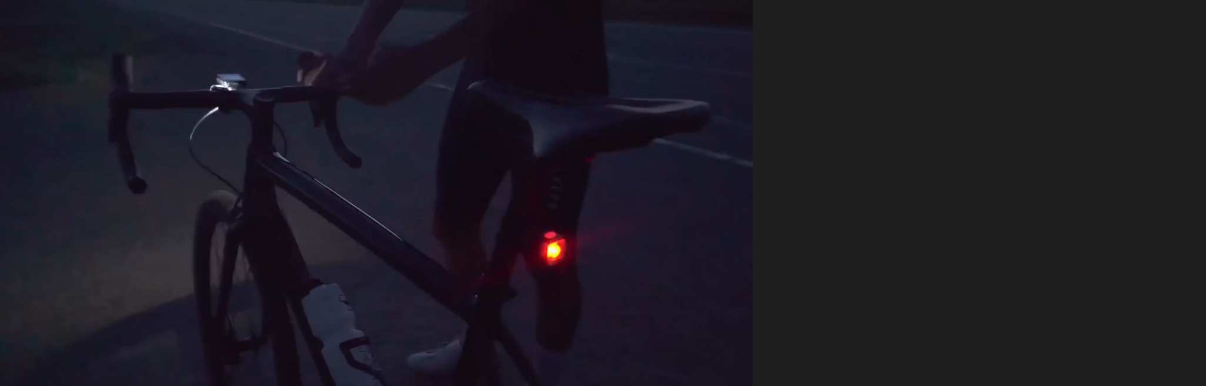

--- FILE ---
content_type: image/svg+xml
request_url: https://cateyeamerica.com/cdn/shop/files/Square_logo.svg?v=1715717663&width=80
body_size: 776
content:
<svg viewBox="0 0 112.31 93.26" height="93.26" width="112.31" xmlns="http://www.w3.org/2000/svg" id="b"><g id="c"><polygon fill="#fefefe" points="111.63 .76 111.63 .76 .68 .76 .68 92.51 111.63 92.51 111.63 .76"></polygon><path d="m0,93.26h0V0h112.31v93.26H0Zm111.63-.76h0v-.68.68Zm-110.27-.68h109.52V1.43H1.36v90.39Z"></path><path d="m31.1,19.48h0c-1.89.76-2.87,1.06-4.83,2.11l-6.87-13.74,11.7,11.63Z"></path><path d="m88.99,57.32h0l-4.68,2.11,11.47,2.34-13.74-1.43c-15.55,6.49-36.3,6.27-51.93.45l-12.45,1.13c3.47-.91,7.09-1.43,10.72-1.96-2.26-.76-3.92-1.28-5.51-2.49l-10.64.45,9.51-1.28-5.13-3.32-9.28.08,8.3-.83c-1.21-1.06-2.79-2.27-3.25-3.7-2.57-4.08-1.96-9.97.6-13.82l1.43-2.11c.08-8.53,1.36-16.99,3.92-24.77,3.25,6.72,3.32,6.87,7.47,14.8,17.51-8.46,42.64-8.61,60.08-.15l6.87-15.48c3.02,7.85,4.45,16.99,4.83,25.98,3.09,3.25,4.53,7.63,3.47,12.23-.53,2.49-2.26,4.46-3.77,6.57,3.25.23,5.21.45,7.47.98l-8.98-.15c-1.58,1.28-3.17,2.42-4.91,3.47,3.25.15,5.51.76,9.28,1.66-3.4-.38-7.93-.98-11.17-.76Z"></path><path d="m80.38,19.41h0c4.38-4.61,6.11-6.49,11.17-12.01l-6.04,13.9-5.13-1.89Z"></path><path fill="#fefefe" d="m41.13,54.9h0v.45c-8.53-1.81-15.62-1.59-23.78-2.11l-1.21-.68c8.23.3,17.51.23,24.98,2.34Z"></path><path fill="#fefefe" d="m95.55,52.86h0c-8.3.08-17.36.3-25.06,2.04v-.68c8.23-1.59,16.45-2.42,26.19-2.04l-1.13.68Z"></path><path fill="#fefefe" d="m40.83,57.01h0l.08.6c-5.28-.3-11.1-.6-17.28-.23l-1.13-.6c5.96-.45,10.94-.38,18.34.23Z"></path><path fill="#fefefe" d="m89.82,56.34h0c.08.23-1.06.6-1.36.6-6.42-.45-11.02-.38-17.51.3l-.08-.6c5.89-1.06,13.06-.53,18.94-.3Z"></path><path fill="#fefefe" d="m82.19,59.88h0c-3.7-.23-8.08-.45-11.1,0v-.53c5.66-.91,8.23-.38,12.91,0-.53.23-.98.45-1.81.53Z"></path><path fill="#fefefe" d="m30.72,60.56h0c-.98,0-.98-.45-1.89-.6,3.02-.38,8.38-.6,11.7-.3v.53c-3.92-.15-5.89.15-8.68.3l-1.13.08Z"></path><path fill="#fefefe" d="m80.08,45.01h0c-3.55,1.66-9.81,3.25-13.81,3.62,1.74-3.32,6.72-8,9.89-10.04,4-2.57,11.02-4.46,16.08-4.76-2.49,4.23-8.15,9.29-12.15,11.18Z"></path><path fill="#fefefe" d="m31.78,45.08h0c3.55,1.66,9.81,3.25,13.81,3.62-1.74-3.32-6.72-7.93-9.89-9.97-4-2.64-11.02-4.46-16.15-4.76,2.57,4.15,8.23,9.29,12.23,11.1Z"></path><path fill="#fefefe" d="m54.27,49.09h0c.83-1.21,2.42-1.28,3.32-.15l3.25,5.51c.6,1.59-.38,2.79-1.81,2.87h-2.57v.68c-.08,1.96,2.42,3.32,4.23,1.28.45-.45,1.13,0,.83.53-1.51,2.27-4.38,1.74-5.51,0-1.89,2.49-4.91,1.43-5.59,0-.3-.68.45-.98.83-.53,1.51,2.04,4.38.53,4.23-1.28v-.68h-2.57c-1.51,0-2.49-1.51-1.81-2.95l3.17-5.29Z"></path><path d="m55.1,49.69h0c.45-.76,1.36-.68,1.74-.08l3.09,5.21c.45.76-.3,1.43-.91,1.51h-6.11c-.75,0-1.21-.91-.98-1.36l3.17-5.29Z"></path><path fill="#ec1c24" d="m78.27,45.46h0c-2.04,0-3.7-1.66-3.7-3.7s1.66-3.78,3.7-3.78,3.7,1.74,3.7,3.78-1.66,3.7-3.7,3.7Z"></path><path fill="#ec1c24" d="m33.59,45.54h0c2.04,0,3.7-1.66,3.7-3.7s-1.66-3.7-3.7-3.7-3.77,1.66-3.77,3.7,1.66,3.7,3.77,3.7Z"></path><path fill="#ec1c24" d="m99.78,81.56h0c0-2.79,2.26-4.83,4.98-4.83s4.83,2.04,4.83,4.83-2.19,4.83-4.83,4.83-4.98-2.04-4.98-4.83Zm4.98,4h0c2.19,0,3.92-1.74,3.92-4s-1.74-4.08-3.92-4.08-4,1.74-4,4.08,1.74,4,4,4Zm-1.06-1.21h-.83v-5.59h2.11c1.28,0,1.96.45,1.96,1.59,0,.98-.6,1.43-1.43,1.51l1.58,2.49h-.98l-1.43-2.42h-.98v2.42Zm.98-3.17h0c.75,0,1.36-.08,1.36-.91,0-.68-.6-.83-1.21-.83h-1.13v1.74h.98Z"></path><path fill="#ec1c24" d="m46.19,85.48h-3.17v-10.35h-4.6v-2.79h14.19c-.83.23-1.43.76-1.59,1.43-.08.45-.08.91-.08,1.36h-4.76v10.35Z"></path><path fill="#ec1c24" d="m39.85,85.48h-3.25l-1.21-2.87h-6.42l-1.21,2.87h-3.25l5.59-13.14h6.26c-.75.15-1.66.91-1.21,2.04l4.68,11.1Zm-7.62-10.35h0l-2.04,4.61h4l-1.96-4.61Z"></path><path fill="#ec1c24" d="m76.99,77.63h0l3.4-5.29h4.08c-.6.23-.98.53-1.28,1.06l-4.6,7.02v5.06h-3.09v-4.68l-5.51-8.46h5.51c-.83.23-1.28,1.06-.83,1.66l2.34,3.62Z"></path><path fill="#ec1c24" d="m67.17,80.05h-8v2.57h9.59c-.75.23-1.28.91-1.28,1.74v1.13h-11.4v-13.14h12.68c-.75.15-1.28.83-1.28,1.66v1.13h-8.3v2.34h9.36c-.83.23-1.36.91-1.36,1.74v.83Z"></path><path fill="#ec1c24" d="m97.06,80.05h-8v2.57h9.59c-.75.23-1.28.91-1.28,1.74v1.13h-11.47v-13.14h12.76c-.75.15-1.28.83-1.28,1.66v1.13h-8.3v2.34h9.28c-.75.23-1.28.91-1.28,1.74v.83Z"></path><path fill="#ec1c24" d="m17.21,85.48h0c-3.62,0-6.57-2.95-6.57-6.57s2.94-6.57,6.57-6.57h7.17c-.75.15-1.28.83-1.28,1.66v1.13h-5.59c-2.04,0-3.77,1.66-3.77,3.78s1.74,3.7,3.77,3.7l6.87.08c-.75.15-1.28.83-1.28,1.66v1.13h-5.89Z"></path></g></svg>

--- FILE ---
content_type: image/svg+xml
request_url: https://cateyeamerica.com/cdn/shop/files/Square_logo.svg?v=1715717663&width=65
body_size: 820
content:
<svg viewBox="0 0 112.31 93.26" height="93.26" width="112.31" xmlns="http://www.w3.org/2000/svg" id="b"><g id="c"><polygon fill="#fefefe" points="111.63 .76 111.63 .76 .68 .76 .68 92.51 111.63 92.51 111.63 .76"></polygon><path d="m0,93.26h0V0h112.31v93.26H0Zm111.63-.76h0v-.68.68Zm-110.27-.68h109.52V1.43H1.36v90.39Z"></path><path d="m31.1,19.48h0c-1.89.76-2.87,1.06-4.83,2.11l-6.87-13.74,11.7,11.63Z"></path><path d="m88.99,57.32h0l-4.68,2.11,11.47,2.34-13.74-1.43c-15.55,6.49-36.3,6.27-51.93.45l-12.45,1.13c3.47-.91,7.09-1.43,10.72-1.96-2.26-.76-3.92-1.28-5.51-2.49l-10.64.45,9.51-1.28-5.13-3.32-9.28.08,8.3-.83c-1.21-1.06-2.79-2.27-3.25-3.7-2.57-4.08-1.96-9.97.6-13.82l1.43-2.11c.08-8.53,1.36-16.99,3.92-24.77,3.25,6.72,3.32,6.87,7.47,14.8,17.51-8.46,42.64-8.61,60.08-.15l6.87-15.48c3.02,7.85,4.45,16.99,4.83,25.98,3.09,3.25,4.53,7.63,3.47,12.23-.53,2.49-2.26,4.46-3.77,6.57,3.25.23,5.21.45,7.47.98l-8.98-.15c-1.58,1.28-3.17,2.42-4.91,3.47,3.25.15,5.51.76,9.28,1.66-3.4-.38-7.93-.98-11.17-.76Z"></path><path d="m80.38,19.41h0c4.38-4.61,6.11-6.49,11.17-12.01l-6.04,13.9-5.13-1.89Z"></path><path fill="#fefefe" d="m41.13,54.9h0v.45c-8.53-1.81-15.62-1.59-23.78-2.11l-1.21-.68c8.23.3,17.51.23,24.98,2.34Z"></path><path fill="#fefefe" d="m95.55,52.86h0c-8.3.08-17.36.3-25.06,2.04v-.68c8.23-1.59,16.45-2.42,26.19-2.04l-1.13.68Z"></path><path fill="#fefefe" d="m40.83,57.01h0l.08.6c-5.28-.3-11.1-.6-17.28-.23l-1.13-.6c5.96-.45,10.94-.38,18.34.23Z"></path><path fill="#fefefe" d="m89.82,56.34h0c.08.23-1.06.6-1.36.6-6.42-.45-11.02-.38-17.51.3l-.08-.6c5.89-1.06,13.06-.53,18.94-.3Z"></path><path fill="#fefefe" d="m82.19,59.88h0c-3.7-.23-8.08-.45-11.1,0v-.53c5.66-.91,8.23-.38,12.91,0-.53.23-.98.45-1.81.53Z"></path><path fill="#fefefe" d="m30.72,60.56h0c-.98,0-.98-.45-1.89-.6,3.02-.38,8.38-.6,11.7-.3v.53c-3.92-.15-5.89.15-8.68.3l-1.13.08Z"></path><path fill="#fefefe" d="m80.08,45.01h0c-3.55,1.66-9.81,3.25-13.81,3.62,1.74-3.32,6.72-8,9.89-10.04,4-2.57,11.02-4.46,16.08-4.76-2.49,4.23-8.15,9.29-12.15,11.18Z"></path><path fill="#fefefe" d="m31.78,45.08h0c3.55,1.66,9.81,3.25,13.81,3.62-1.74-3.32-6.72-7.93-9.89-9.97-4-2.64-11.02-4.46-16.15-4.76,2.57,4.15,8.23,9.29,12.23,11.1Z"></path><path fill="#fefefe" d="m54.27,49.09h0c.83-1.21,2.42-1.28,3.32-.15l3.25,5.51c.6,1.59-.38,2.79-1.81,2.87h-2.57v.68c-.08,1.96,2.42,3.32,4.23,1.28.45-.45,1.13,0,.83.53-1.51,2.27-4.38,1.74-5.51,0-1.89,2.49-4.91,1.43-5.59,0-.3-.68.45-.98.83-.53,1.51,2.04,4.38.53,4.23-1.28v-.68h-2.57c-1.51,0-2.49-1.51-1.81-2.95l3.17-5.29Z"></path><path d="m55.1,49.69h0c.45-.76,1.36-.68,1.74-.08l3.09,5.21c.45.76-.3,1.43-.91,1.51h-6.11c-.75,0-1.21-.91-.98-1.36l3.17-5.29Z"></path><path fill="#ec1c24" d="m78.27,45.46h0c-2.04,0-3.7-1.66-3.7-3.7s1.66-3.78,3.7-3.78,3.7,1.74,3.7,3.78-1.66,3.7-3.7,3.7Z"></path><path fill="#ec1c24" d="m33.59,45.54h0c2.04,0,3.7-1.66,3.7-3.7s-1.66-3.7-3.7-3.7-3.77,1.66-3.77,3.7,1.66,3.7,3.77,3.7Z"></path><path fill="#ec1c24" d="m99.78,81.56h0c0-2.79,2.26-4.83,4.98-4.83s4.83,2.04,4.83,4.83-2.19,4.83-4.83,4.83-4.98-2.04-4.98-4.83Zm4.98,4h0c2.19,0,3.92-1.74,3.92-4s-1.74-4.08-3.92-4.08-4,1.74-4,4.08,1.74,4,4,4Zm-1.06-1.21h-.83v-5.59h2.11c1.28,0,1.96.45,1.96,1.59,0,.98-.6,1.43-1.43,1.51l1.58,2.49h-.98l-1.43-2.42h-.98v2.42Zm.98-3.17h0c.75,0,1.36-.08,1.36-.91,0-.68-.6-.83-1.21-.83h-1.13v1.74h.98Z"></path><path fill="#ec1c24" d="m46.19,85.48h-3.17v-10.35h-4.6v-2.79h14.19c-.83.23-1.43.76-1.59,1.43-.08.45-.08.91-.08,1.36h-4.76v10.35Z"></path><path fill="#ec1c24" d="m39.85,85.48h-3.25l-1.21-2.87h-6.42l-1.21,2.87h-3.25l5.59-13.14h6.26c-.75.15-1.66.91-1.21,2.04l4.68,11.1Zm-7.62-10.35h0l-2.04,4.61h4l-1.96-4.61Z"></path><path fill="#ec1c24" d="m76.99,77.63h0l3.4-5.29h4.08c-.6.23-.98.53-1.28,1.06l-4.6,7.02v5.06h-3.09v-4.68l-5.51-8.46h5.51c-.83.23-1.28,1.06-.83,1.66l2.34,3.62Z"></path><path fill="#ec1c24" d="m67.17,80.05h-8v2.57h9.59c-.75.23-1.28.91-1.28,1.74v1.13h-11.4v-13.14h12.68c-.75.15-1.28.83-1.28,1.66v1.13h-8.3v2.34h9.36c-.83.23-1.36.91-1.36,1.74v.83Z"></path><path fill="#ec1c24" d="m97.06,80.05h-8v2.57h9.59c-.75.23-1.28.91-1.28,1.74v1.13h-11.47v-13.14h12.76c-.75.15-1.28.83-1.28,1.66v1.13h-8.3v2.34h9.28c-.75.23-1.28.91-1.28,1.74v.83Z"></path><path fill="#ec1c24" d="m17.21,85.48h0c-3.62,0-6.57-2.95-6.57-6.57s2.94-6.57,6.57-6.57h7.17c-.75.15-1.28.83-1.28,1.66v1.13h-5.59c-2.04,0-3.77,1.66-3.77,3.78s1.74,3.7,3.77,3.7l6.87.08c-.75.15-1.28.83-1.28,1.66v1.13h-5.89Z"></path></g></svg>

--- FILE ---
content_type: image/svg+xml
request_url: https://cateyeamerica.com/cdn/shop/files/Square_logo.svg?v=1715717663&width=1
body_size: 682
content:
<svg viewBox="0 0 112.31 93.26" height="93.26" width="112.31" xmlns="http://www.w3.org/2000/svg" id="b"><g id="c"><polygon fill="#fefefe" points="111.63 .76 111.63 .76 .68 .76 .68 92.51 111.63 92.51 111.63 .76"></polygon><path d="m0,93.26h0V0h112.31v93.26H0Zm111.63-.76h0v-.68.68Zm-110.27-.68h109.52V1.43H1.36v90.39Z"></path><path d="m31.1,19.48h0c-1.89.76-2.87,1.06-4.83,2.11l-6.87-13.74,11.7,11.63Z"></path><path d="m88.99,57.32h0l-4.68,2.11,11.47,2.34-13.74-1.43c-15.55,6.49-36.3,6.27-51.93.45l-12.45,1.13c3.47-.91,7.09-1.43,10.72-1.96-2.26-.76-3.92-1.28-5.51-2.49l-10.64.45,9.51-1.28-5.13-3.32-9.28.08,8.3-.83c-1.21-1.06-2.79-2.27-3.25-3.7-2.57-4.08-1.96-9.97.6-13.82l1.43-2.11c.08-8.53,1.36-16.99,3.92-24.77,3.25,6.72,3.32,6.87,7.47,14.8,17.51-8.46,42.64-8.61,60.08-.15l6.87-15.48c3.02,7.85,4.45,16.99,4.83,25.98,3.09,3.25,4.53,7.63,3.47,12.23-.53,2.49-2.26,4.46-3.77,6.57,3.25.23,5.21.45,7.47.98l-8.98-.15c-1.58,1.28-3.17,2.42-4.91,3.47,3.25.15,5.51.76,9.28,1.66-3.4-.38-7.93-.98-11.17-.76Z"></path><path d="m80.38,19.41h0c4.38-4.61,6.11-6.49,11.17-12.01l-6.04,13.9-5.13-1.89Z"></path><path fill="#fefefe" d="m41.13,54.9h0v.45c-8.53-1.81-15.62-1.59-23.78-2.11l-1.21-.68c8.23.3,17.51.23,24.98,2.34Z"></path><path fill="#fefefe" d="m95.55,52.86h0c-8.3.08-17.36.3-25.06,2.04v-.68c8.23-1.59,16.45-2.42,26.19-2.04l-1.13.68Z"></path><path fill="#fefefe" d="m40.83,57.01h0l.08.6c-5.28-.3-11.1-.6-17.28-.23l-1.13-.6c5.96-.45,10.94-.38,18.34.23Z"></path><path fill="#fefefe" d="m89.82,56.34h0c.08.23-1.06.6-1.36.6-6.42-.45-11.02-.38-17.51.3l-.08-.6c5.89-1.06,13.06-.53,18.94-.3Z"></path><path fill="#fefefe" d="m82.19,59.88h0c-3.7-.23-8.08-.45-11.1,0v-.53c5.66-.91,8.23-.38,12.91,0-.53.23-.98.45-1.81.53Z"></path><path fill="#fefefe" d="m30.72,60.56h0c-.98,0-.98-.45-1.89-.6,3.02-.38,8.38-.6,11.7-.3v.53c-3.92-.15-5.89.15-8.68.3l-1.13.08Z"></path><path fill="#fefefe" d="m80.08,45.01h0c-3.55,1.66-9.81,3.25-13.81,3.62,1.74-3.32,6.72-8,9.89-10.04,4-2.57,11.02-4.46,16.08-4.76-2.49,4.23-8.15,9.29-12.15,11.18Z"></path><path fill="#fefefe" d="m31.78,45.08h0c3.55,1.66,9.81,3.25,13.81,3.62-1.74-3.32-6.72-7.93-9.89-9.97-4-2.64-11.02-4.46-16.15-4.76,2.57,4.15,8.23,9.29,12.23,11.1Z"></path><path fill="#fefefe" d="m54.27,49.09h0c.83-1.21,2.42-1.28,3.32-.15l3.25,5.51c.6,1.59-.38,2.79-1.81,2.87h-2.57v.68c-.08,1.96,2.42,3.32,4.23,1.28.45-.45,1.13,0,.83.53-1.51,2.27-4.38,1.74-5.51,0-1.89,2.49-4.91,1.43-5.59,0-.3-.68.45-.98.83-.53,1.51,2.04,4.38.53,4.23-1.28v-.68h-2.57c-1.51,0-2.49-1.51-1.81-2.95l3.17-5.29Z"></path><path d="m55.1,49.69h0c.45-.76,1.36-.68,1.74-.08l3.09,5.21c.45.76-.3,1.43-.91,1.51h-6.11c-.75,0-1.21-.91-.98-1.36l3.17-5.29Z"></path><path fill="#ec1c24" d="m78.27,45.46h0c-2.04,0-3.7-1.66-3.7-3.7s1.66-3.78,3.7-3.78,3.7,1.74,3.7,3.78-1.66,3.7-3.7,3.7Z"></path><path fill="#ec1c24" d="m33.59,45.54h0c2.04,0,3.7-1.66,3.7-3.7s-1.66-3.7-3.7-3.7-3.77,1.66-3.77,3.7,1.66,3.7,3.77,3.7Z"></path><path fill="#ec1c24" d="m99.78,81.56h0c0-2.79,2.26-4.83,4.98-4.83s4.83,2.04,4.83,4.83-2.19,4.83-4.83,4.83-4.98-2.04-4.98-4.83Zm4.98,4h0c2.19,0,3.92-1.74,3.92-4s-1.74-4.08-3.92-4.08-4,1.74-4,4.08,1.74,4,4,4Zm-1.06-1.21h-.83v-5.59h2.11c1.28,0,1.96.45,1.96,1.59,0,.98-.6,1.43-1.43,1.51l1.58,2.49h-.98l-1.43-2.42h-.98v2.42Zm.98-3.17h0c.75,0,1.36-.08,1.36-.91,0-.68-.6-.83-1.21-.83h-1.13v1.74h.98Z"></path><path fill="#ec1c24" d="m46.19,85.48h-3.17v-10.35h-4.6v-2.79h14.19c-.83.23-1.43.76-1.59,1.43-.08.45-.08.91-.08,1.36h-4.76v10.35Z"></path><path fill="#ec1c24" d="m39.85,85.48h-3.25l-1.21-2.87h-6.42l-1.21,2.87h-3.25l5.59-13.14h6.26c-.75.15-1.66.91-1.21,2.04l4.68,11.1Zm-7.62-10.35h0l-2.04,4.61h4l-1.96-4.61Z"></path><path fill="#ec1c24" d="m76.99,77.63h0l3.4-5.29h4.08c-.6.23-.98.53-1.28,1.06l-4.6,7.02v5.06h-3.09v-4.68l-5.51-8.46h5.51c-.83.23-1.28,1.06-.83,1.66l2.34,3.62Z"></path><path fill="#ec1c24" d="m67.17,80.05h-8v2.57h9.59c-.75.23-1.28.91-1.28,1.74v1.13h-11.4v-13.14h12.68c-.75.15-1.28.83-1.28,1.66v1.13h-8.3v2.34h9.36c-.83.23-1.36.91-1.36,1.74v.83Z"></path><path fill="#ec1c24" d="m97.06,80.05h-8v2.57h9.59c-.75.23-1.28.91-1.28,1.74v1.13h-11.47v-13.14h12.76c-.75.15-1.28.83-1.28,1.66v1.13h-8.3v2.34h9.28c-.75.23-1.28.91-1.28,1.74v.83Z"></path><path fill="#ec1c24" d="m17.21,85.48h0c-3.62,0-6.57-2.95-6.57-6.57s2.94-6.57,6.57-6.57h7.17c-.75.15-1.28.83-1.28,1.66v1.13h-5.59c-2.04,0-3.77,1.66-3.77,3.78s1.74,3.7,3.77,3.7l6.87.08c-.75.15-1.28.83-1.28,1.66v1.13h-5.89Z"></path></g></svg>

--- FILE ---
content_type: image/svg+xml
request_url: https://cateyeamerica.com/cdn/shop/files/Square_logo.svg?v=1715717663&width=110
body_size: 724
content:
<svg viewBox="0 0 112.31 93.26" height="93.26" width="112.31" xmlns="http://www.w3.org/2000/svg" id="b"><g id="c"><polygon fill="#fefefe" points="111.63 .76 111.63 .76 .68 .76 .68 92.51 111.63 92.51 111.63 .76"></polygon><path d="m0,93.26h0V0h112.31v93.26H0Zm111.63-.76h0v-.68.68Zm-110.27-.68h109.52V1.43H1.36v90.39Z"></path><path d="m31.1,19.48h0c-1.89.76-2.87,1.06-4.83,2.11l-6.87-13.74,11.7,11.63Z"></path><path d="m88.99,57.32h0l-4.68,2.11,11.47,2.34-13.74-1.43c-15.55,6.49-36.3,6.27-51.93.45l-12.45,1.13c3.47-.91,7.09-1.43,10.72-1.96-2.26-.76-3.92-1.28-5.51-2.49l-10.64.45,9.51-1.28-5.13-3.32-9.28.08,8.3-.83c-1.21-1.06-2.79-2.27-3.25-3.7-2.57-4.08-1.96-9.97.6-13.82l1.43-2.11c.08-8.53,1.36-16.99,3.92-24.77,3.25,6.72,3.32,6.87,7.47,14.8,17.51-8.46,42.64-8.61,60.08-.15l6.87-15.48c3.02,7.85,4.45,16.99,4.83,25.98,3.09,3.25,4.53,7.63,3.47,12.23-.53,2.49-2.26,4.46-3.77,6.57,3.25.23,5.21.45,7.47.98l-8.98-.15c-1.58,1.28-3.17,2.42-4.91,3.47,3.25.15,5.51.76,9.28,1.66-3.4-.38-7.93-.98-11.17-.76Z"></path><path d="m80.38,19.41h0c4.38-4.61,6.11-6.49,11.17-12.01l-6.04,13.9-5.13-1.89Z"></path><path fill="#fefefe" d="m41.13,54.9h0v.45c-8.53-1.81-15.62-1.59-23.78-2.11l-1.21-.68c8.23.3,17.51.23,24.98,2.34Z"></path><path fill="#fefefe" d="m95.55,52.86h0c-8.3.08-17.36.3-25.06,2.04v-.68c8.23-1.59,16.45-2.42,26.19-2.04l-1.13.68Z"></path><path fill="#fefefe" d="m40.83,57.01h0l.08.6c-5.28-.3-11.1-.6-17.28-.23l-1.13-.6c5.96-.45,10.94-.38,18.34.23Z"></path><path fill="#fefefe" d="m89.82,56.34h0c.08.23-1.06.6-1.36.6-6.42-.45-11.02-.38-17.51.3l-.08-.6c5.89-1.06,13.06-.53,18.94-.3Z"></path><path fill="#fefefe" d="m82.19,59.88h0c-3.7-.23-8.08-.45-11.1,0v-.53c5.66-.91,8.23-.38,12.91,0-.53.23-.98.45-1.81.53Z"></path><path fill="#fefefe" d="m30.72,60.56h0c-.98,0-.98-.45-1.89-.6,3.02-.38,8.38-.6,11.7-.3v.53c-3.92-.15-5.89.15-8.68.3l-1.13.08Z"></path><path fill="#fefefe" d="m80.08,45.01h0c-3.55,1.66-9.81,3.25-13.81,3.62,1.74-3.32,6.72-8,9.89-10.04,4-2.57,11.02-4.46,16.08-4.76-2.49,4.23-8.15,9.29-12.15,11.18Z"></path><path fill="#fefefe" d="m31.78,45.08h0c3.55,1.66,9.81,3.25,13.81,3.62-1.74-3.32-6.72-7.93-9.89-9.97-4-2.64-11.02-4.46-16.15-4.76,2.57,4.15,8.23,9.29,12.23,11.1Z"></path><path fill="#fefefe" d="m54.27,49.09h0c.83-1.21,2.42-1.28,3.32-.15l3.25,5.51c.6,1.59-.38,2.79-1.81,2.87h-2.57v.68c-.08,1.96,2.42,3.32,4.23,1.28.45-.45,1.13,0,.83.53-1.51,2.27-4.38,1.74-5.51,0-1.89,2.49-4.91,1.43-5.59,0-.3-.68.45-.98.83-.53,1.51,2.04,4.38.53,4.23-1.28v-.68h-2.57c-1.51,0-2.49-1.51-1.81-2.95l3.17-5.29Z"></path><path d="m55.1,49.69h0c.45-.76,1.36-.68,1.74-.08l3.09,5.21c.45.76-.3,1.43-.91,1.51h-6.11c-.75,0-1.21-.91-.98-1.36l3.17-5.29Z"></path><path fill="#ec1c24" d="m78.27,45.46h0c-2.04,0-3.7-1.66-3.7-3.7s1.66-3.78,3.7-3.78,3.7,1.74,3.7,3.78-1.66,3.7-3.7,3.7Z"></path><path fill="#ec1c24" d="m33.59,45.54h0c2.04,0,3.7-1.66,3.7-3.7s-1.66-3.7-3.7-3.7-3.77,1.66-3.77,3.7,1.66,3.7,3.77,3.7Z"></path><path fill="#ec1c24" d="m99.78,81.56h0c0-2.79,2.26-4.83,4.98-4.83s4.83,2.04,4.83,4.83-2.19,4.83-4.83,4.83-4.98-2.04-4.98-4.83Zm4.98,4h0c2.19,0,3.92-1.74,3.92-4s-1.74-4.08-3.92-4.08-4,1.74-4,4.08,1.74,4,4,4Zm-1.06-1.21h-.83v-5.59h2.11c1.28,0,1.96.45,1.96,1.59,0,.98-.6,1.43-1.43,1.51l1.58,2.49h-.98l-1.43-2.42h-.98v2.42Zm.98-3.17h0c.75,0,1.36-.08,1.36-.91,0-.68-.6-.83-1.21-.83h-1.13v1.74h.98Z"></path><path fill="#ec1c24" d="m46.19,85.48h-3.17v-10.35h-4.6v-2.79h14.19c-.83.23-1.43.76-1.59,1.43-.08.45-.08.91-.08,1.36h-4.76v10.35Z"></path><path fill="#ec1c24" d="m39.85,85.48h-3.25l-1.21-2.87h-6.42l-1.21,2.87h-3.25l5.59-13.14h6.26c-.75.15-1.66.91-1.21,2.04l4.68,11.1Zm-7.62-10.35h0l-2.04,4.61h4l-1.96-4.61Z"></path><path fill="#ec1c24" d="m76.99,77.63h0l3.4-5.29h4.08c-.6.23-.98.53-1.28,1.06l-4.6,7.02v5.06h-3.09v-4.68l-5.51-8.46h5.51c-.83.23-1.28,1.06-.83,1.66l2.34,3.62Z"></path><path fill="#ec1c24" d="m67.17,80.05h-8v2.57h9.59c-.75.23-1.28.91-1.28,1.74v1.13h-11.4v-13.14h12.68c-.75.15-1.28.83-1.28,1.66v1.13h-8.3v2.34h9.36c-.83.23-1.36.91-1.36,1.74v.83Z"></path><path fill="#ec1c24" d="m97.06,80.05h-8v2.57h9.59c-.75.23-1.28.91-1.28,1.74v1.13h-11.47v-13.14h12.76c-.75.15-1.28.83-1.28,1.66v1.13h-8.3v2.34h9.28c-.75.23-1.28.91-1.28,1.74v.83Z"></path><path fill="#ec1c24" d="m17.21,85.48h0c-3.62,0-6.57-2.95-6.57-6.57s2.94-6.57,6.57-6.57h7.17c-.75.15-1.28.83-1.28,1.66v1.13h-5.59c-2.04,0-3.77,1.66-3.77,3.78s1.74,3.7,3.77,3.7l6.87.08c-.75.15-1.28.83-1.28,1.66v1.13h-5.89Z"></path></g></svg>

--- FILE ---
content_type: text/json
request_url: https://conf.config-security.com/model
body_size: 84
content:
{"title":"recommendation AI model (keras)","structure":"release_id=0x34:43:4a:2c:73:3a:28:43:34:23:63:4a:41:5d:67:22:52:64:70:2b:23:62:38:55:4b:30:5f:50:71;keras;kmgx3bxlzl327u77tdnrdr0lhowb66adtdzcmbdulds2hvszuw83pkpk5i8s5ckjsoxf0fj2","weights":"../weights/34434a2c.h5","biases":"../biases/34434a2c.h5"}

--- FILE ---
content_type: image/svg+xml
request_url: https://cateyeamerica.com/cdn/shop/files/word_logo_55px.svg?v=1729274087&width=389
body_size: -79
content:
<svg viewBox="0 0 389.47034 55" height="55" width="389.47034" xmlns="http://www.w3.org/2000/svg" id="b"><g id="c"><path stroke-width="0" fill="#ed1c24" d="M143.34091,53.00032h-12.60607l-.01757-41.78594-18.77732-.01054V.00351h57.17541c-3.20863.96294-5.55623,2.99073-6.20991,5.90416-.39361,1.77124-.28818,3.52141-.31278,5.29616l-19.25528.00703v41.79297"></path><path stroke-width="0" fill="#ed1c24" d="M86.95624,11.18978l-7.92843,18.70352h15.8639l-7.93546-18.70352M117.92846,52.99681l-13.20703.00702-4.96582-11.68179-25.60927.01054-4.92364,11.66422-13.2-.00702L78.52527.02109l25.24728-.01406c-2.95207.61853-6.57891,3.8377-4.89202,8.18147l19.04793,44.81182v-.00352Z"></path><path stroke-width="0" fill="#ed1c24" d="M267.46169,21.30064l13.82205-21.30064h16.39458c-2.56197.90671-3.92555,2.22811-5.19776,4.22077l-18.51374,28.51215v20.2639h-12.63067v-18.823L239.17097,0h22.1933c-3.18403,1.06486-4.99042,4.19968-3.35623,6.73003l9.45017,14.57061"></path><path stroke-width="0" fill="#ed1c24" d="M227.97766,31.05304h-32.25145v10.49393l38.77763.01406c-3.06804.74153-5.35591,3.51086-5.35591,6.80735l.00704,4.63898h-46.00321V.00351l51.35912.01054c-3.05751.73099-5.36294,3.51789-5.36294,6.81438l.01055,4.37892h-33.43227v9.5802h37.60736c-3.06804.74505-5.34538,3.51086-5.34538,6.81086l-.01055,3.45463"></path><path stroke-width="0" fill="#ed1c24" d="M348.45052,31.05304h-32.24793v10.49393l38.77061.01406c-3.07156.74153-5.35591,3.51086-5.35591,6.80735v4.63898h-46.00321V.00351l51.38722.01054c-3.08563.73099-5.38403,3.51789-5.38403,6.81438l.01757,4.37892h-33.43227v9.5802h37.61087c-3.08563.74505-5.35591,3.51086-5.35591,6.81086l-.00704,3.45463"></path><path stroke-width="0" fill="#ed1c24" d="M26.51246,53.0214C11.8786,53.0214,0,41.15336,0,26.51948S11.8786.0281,26.51246.0281h29.02173c-3.06805.73099-5.3524,3.50383-5.3524,6.80383v4.37892h-22.42173c-8.36773.00351-15.16805,6.80032-15.16805,15.18211s6.79681,15.17508,15.16805,15.17508l27.77412.02109c-3.06805.73802-5.3524,3.51086-5.3524,6.81438v4.60032l-23.66933.02109"></path><path stroke-width="0" fill="#ed1c24" d="M373.5713,23.20192c-8.78243,0-15.89904,7.12013-15.89904,15.89904s7.12013,15.89904,15.89904,15.89904,15.89904-7.12013,15.89904-15.89904-7.12013-15.89904-15.89904-15.89904ZM373.5713,52.26231c-7.26775,0-13.15781-5.8901-13.15781-13.15783s5.8901-13.15783,13.15781-13.15783,13.15781,5.8901,13.15781,13.15783-5.8901,13.15783-13.15781,13.15783ZM370.24319,37.96582v-5.66517h3.79554c1.93291,0,3.99233.40767,3.99233,2.6885,0,2.81853-2.10863,2.97668-4.45625,2.97668h-3.32811M370.24671,40.31694h3.19104l4.84282,7.97061h3.11022l-5.21532-8.08659c2.68851-.33035,4.74441-1.76773,4.74441-5.04313,0-3.6163-2.14024-5.21182-6.46998-5.21182h-6.98307v18.34154h2.77988v-7.97061Z"></path></g></svg>

--- FILE ---
content_type: image/svg+xml
request_url: https://cateyeamerica.com/cdn/shop/files/Square_logo.svg?v=1715717663&width=720
body_size: 480
content:
<svg viewBox="0 0 112.31 93.26" height="93.26" width="112.31" xmlns="http://www.w3.org/2000/svg" id="b"><g id="c"><polygon fill="#fefefe" points="111.63 .76 111.63 .76 .68 .76 .68 92.51 111.63 92.51 111.63 .76"></polygon><path d="m0,93.26h0V0h112.31v93.26H0Zm111.63-.76h0v-.68.68Zm-110.27-.68h109.52V1.43H1.36v90.39Z"></path><path d="m31.1,19.48h0c-1.89.76-2.87,1.06-4.83,2.11l-6.87-13.74,11.7,11.63Z"></path><path d="m88.99,57.32h0l-4.68,2.11,11.47,2.34-13.74-1.43c-15.55,6.49-36.3,6.27-51.93.45l-12.45,1.13c3.47-.91,7.09-1.43,10.72-1.96-2.26-.76-3.92-1.28-5.51-2.49l-10.64.45,9.51-1.28-5.13-3.32-9.28.08,8.3-.83c-1.21-1.06-2.79-2.27-3.25-3.7-2.57-4.08-1.96-9.97.6-13.82l1.43-2.11c.08-8.53,1.36-16.99,3.92-24.77,3.25,6.72,3.32,6.87,7.47,14.8,17.51-8.46,42.64-8.61,60.08-.15l6.87-15.48c3.02,7.85,4.45,16.99,4.83,25.98,3.09,3.25,4.53,7.63,3.47,12.23-.53,2.49-2.26,4.46-3.77,6.57,3.25.23,5.21.45,7.47.98l-8.98-.15c-1.58,1.28-3.17,2.42-4.91,3.47,3.25.15,5.51.76,9.28,1.66-3.4-.38-7.93-.98-11.17-.76Z"></path><path d="m80.38,19.41h0c4.38-4.61,6.11-6.49,11.17-12.01l-6.04,13.9-5.13-1.89Z"></path><path fill="#fefefe" d="m41.13,54.9h0v.45c-8.53-1.81-15.62-1.59-23.78-2.11l-1.21-.68c8.23.3,17.51.23,24.98,2.34Z"></path><path fill="#fefefe" d="m95.55,52.86h0c-8.3.08-17.36.3-25.06,2.04v-.68c8.23-1.59,16.45-2.42,26.19-2.04l-1.13.68Z"></path><path fill="#fefefe" d="m40.83,57.01h0l.08.6c-5.28-.3-11.1-.6-17.28-.23l-1.13-.6c5.96-.45,10.94-.38,18.34.23Z"></path><path fill="#fefefe" d="m89.82,56.34h0c.08.23-1.06.6-1.36.6-6.42-.45-11.02-.38-17.51.3l-.08-.6c5.89-1.06,13.06-.53,18.94-.3Z"></path><path fill="#fefefe" d="m82.19,59.88h0c-3.7-.23-8.08-.45-11.1,0v-.53c5.66-.91,8.23-.38,12.91,0-.53.23-.98.45-1.81.53Z"></path><path fill="#fefefe" d="m30.72,60.56h0c-.98,0-.98-.45-1.89-.6,3.02-.38,8.38-.6,11.7-.3v.53c-3.92-.15-5.89.15-8.68.3l-1.13.08Z"></path><path fill="#fefefe" d="m80.08,45.01h0c-3.55,1.66-9.81,3.25-13.81,3.62,1.74-3.32,6.72-8,9.89-10.04,4-2.57,11.02-4.46,16.08-4.76-2.49,4.23-8.15,9.29-12.15,11.18Z"></path><path fill="#fefefe" d="m31.78,45.08h0c3.55,1.66,9.81,3.25,13.81,3.62-1.74-3.32-6.72-7.93-9.89-9.97-4-2.64-11.02-4.46-16.15-4.76,2.57,4.15,8.23,9.29,12.23,11.1Z"></path><path fill="#fefefe" d="m54.27,49.09h0c.83-1.21,2.42-1.28,3.32-.15l3.25,5.51c.6,1.59-.38,2.79-1.81,2.87h-2.57v.68c-.08,1.96,2.42,3.32,4.23,1.28.45-.45,1.13,0,.83.53-1.51,2.27-4.38,1.74-5.51,0-1.89,2.49-4.91,1.43-5.59,0-.3-.68.45-.98.83-.53,1.51,2.04,4.38.53,4.23-1.28v-.68h-2.57c-1.51,0-2.49-1.51-1.81-2.95l3.17-5.29Z"></path><path d="m55.1,49.69h0c.45-.76,1.36-.68,1.74-.08l3.09,5.21c.45.76-.3,1.43-.91,1.51h-6.11c-.75,0-1.21-.91-.98-1.36l3.17-5.29Z"></path><path fill="#ec1c24" d="m78.27,45.46h0c-2.04,0-3.7-1.66-3.7-3.7s1.66-3.78,3.7-3.78,3.7,1.74,3.7,3.78-1.66,3.7-3.7,3.7Z"></path><path fill="#ec1c24" d="m33.59,45.54h0c2.04,0,3.7-1.66,3.7-3.7s-1.66-3.7-3.7-3.7-3.77,1.66-3.77,3.7,1.66,3.7,3.77,3.7Z"></path><path fill="#ec1c24" d="m99.78,81.56h0c0-2.79,2.26-4.83,4.98-4.83s4.83,2.04,4.83,4.83-2.19,4.83-4.83,4.83-4.98-2.04-4.98-4.83Zm4.98,4h0c2.19,0,3.92-1.74,3.92-4s-1.74-4.08-3.92-4.08-4,1.74-4,4.08,1.74,4,4,4Zm-1.06-1.21h-.83v-5.59h2.11c1.28,0,1.96.45,1.96,1.59,0,.98-.6,1.43-1.43,1.51l1.58,2.49h-.98l-1.43-2.42h-.98v2.42Zm.98-3.17h0c.75,0,1.36-.08,1.36-.91,0-.68-.6-.83-1.21-.83h-1.13v1.74h.98Z"></path><path fill="#ec1c24" d="m46.19,85.48h-3.17v-10.35h-4.6v-2.79h14.19c-.83.23-1.43.76-1.59,1.43-.08.45-.08.91-.08,1.36h-4.76v10.35Z"></path><path fill="#ec1c24" d="m39.85,85.48h-3.25l-1.21-2.87h-6.42l-1.21,2.87h-3.25l5.59-13.14h6.26c-.75.15-1.66.91-1.21,2.04l4.68,11.1Zm-7.62-10.35h0l-2.04,4.61h4l-1.96-4.61Z"></path><path fill="#ec1c24" d="m76.99,77.63h0l3.4-5.29h4.08c-.6.23-.98.53-1.28,1.06l-4.6,7.02v5.06h-3.09v-4.68l-5.51-8.46h5.51c-.83.23-1.28,1.06-.83,1.66l2.34,3.62Z"></path><path fill="#ec1c24" d="m67.17,80.05h-8v2.57h9.59c-.75.23-1.28.91-1.28,1.74v1.13h-11.4v-13.14h12.68c-.75.15-1.28.83-1.28,1.66v1.13h-8.3v2.34h9.36c-.83.23-1.36.91-1.36,1.74v.83Z"></path><path fill="#ec1c24" d="m97.06,80.05h-8v2.57h9.59c-.75.23-1.28.91-1.28,1.74v1.13h-11.47v-13.14h12.76c-.75.15-1.28.83-1.28,1.66v1.13h-8.3v2.34h9.28c-.75.23-1.28.91-1.28,1.74v.83Z"></path><path fill="#ec1c24" d="m17.21,85.48h0c-3.62,0-6.57-2.95-6.57-6.57s2.94-6.57,6.57-6.57h7.17c-.75.15-1.28.83-1.28,1.66v1.13h-5.59c-2.04,0-3.77,1.66-3.77,3.78s1.74,3.7,3.77,3.7l6.87.08c-.75.15-1.28.83-1.28,1.66v1.13h-5.89Z"></path></g></svg>